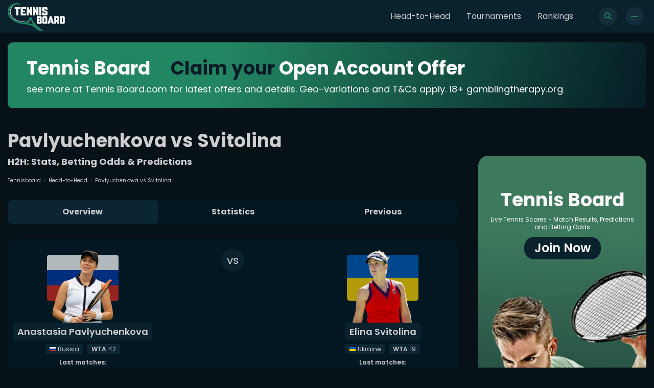

--- FILE ---
content_type: text/html; charset=utf-8
request_url: https://www.tennisboard.com/hh/anastasia-pavlyuchenkova/elina-svitolina
body_size: 12857
content:
<!DOCTYPE html><html lang="en"><head><meta charSet="utf-8"/><meta name="viewport" content="width=device-width"/><link rel="shortcut icon" href="/favicon.ico"/><link rel="preconnect" href="https://tennisboard.s3.eu-central-1.amazonaws.com"/><link rel="alternate" hrefLang="en-au" href="https://www.tennisboard.com/hh/anastasia-pavlyuchenkova/elina-svitolina"/><link rel="preload" as="image" href="https://dcjiq3n10rn3u.cloudfront.net/static/search.svg"/><title>Pavlyuchenkova vs Svitolina Head to Head: Predictions, Betting Odds, Stats | TennisBoard</title><meta name="description" content="Head-to-head stats and results for Anastasia Pavlyuchenkova - Elina Svitolina . H2H stats, winning percentage, player comparisons."/><link rel="canonical" href="https://www.tennisboard.com/hh/anastasia-pavlyuchenkova/elina-svitolina"/><meta name="twitter:card" content="summary_large_image"/><meta name="twitter:site" content="@Tennis_Board"/><meta name="twitter:title" content="Pavlyuchenkova vs Svitolina Head to Head: Predictions, Betting Odds, Stats | TennisBoard"/><meta name="twitter:description" content="Head-to-head stats and results for Anastasia Pavlyuchenkova - Elina Svitolina . H2H stats, winning percentage, player comparisons."/><meta name="twitter:image" content="https://dcjiq3n10rn3u.cloudfront.netcommon/logo.png"/><meta property="og:title" content="Pavlyuchenkova vs Svitolina Head to Head: Predictions, Betting Odds, Stats | TennisBoard | TennisBoard"/><meta property="og:url" content="https://www.tennisboard.com/hh/anastasia-pavlyuchenkova/elina-svitolina"/><meta property="og:type" content="website"/><meta property="og:image" content="https://www.tennisboard.com/logo.jpg"/><meta property="og:description" content="Head-to-head stats and results for Anastasia Pavlyuchenkova - Elina Svitolina . H2H stats, winning percentage, player comparisons."/><link rel="preload" as="image" href="https://dcjiq3n10rn3u.cloudfront.net/cms/images/e1acd60f-c8ad-470e-a95c-6817548a2239-13480.png"/><link rel="preload" as="image" href="https://dcjiq3n10rn3u.cloudfront.net/flags/svg/RU.svg"/><link rel="preload" as="image" href="https://dcjiq3n10rn3u.cloudfront.net/cms/images/d6870bd0-e58a-45da-b375-8fae24417904-22742.png"/><link rel="preload" as="image" href="https://dcjiq3n10rn3u.cloudfront.net/flags/svg/UA.svg"/><meta name="next-head-count" content="23"/><link rel="shortcut icon" href="/favicon.ico"/><link rel="preconnect" href="https://dcjiq3n10rn3u.cloudfront.net"/><link rel="apple-touch-icon" sizes="180x180" href="/logo/apple-touch-icon.jpg"/><link rel="preload" href="/_next/static/media/1de9c871cd3a3669-s.p.woff2" as="font" type="font/woff2" crossorigin="anonymous" data-next-font="size-adjust"/><link rel="preload" href="/_next/static/media/916d3686010a8de2-s.p.woff2" as="font" type="font/woff2" crossorigin="anonymous" data-next-font="size-adjust"/><link rel="preload" href="/_next/static/media/d869208648ca5469-s.p.woff2" as="font" type="font/woff2" crossorigin="anonymous" data-next-font="size-adjust"/><link rel="preload" href="/_next/static/media/9a881e2ac07d406b-s.p.woff2" as="font" type="font/woff2" crossorigin="anonymous" data-next-font="size-adjust"/><link rel="preload" href="/_next/static/css/b7b4a82f1093f57b.css" as="style"/><link rel="stylesheet" href="/_next/static/css/b7b4a82f1093f57b.css" data-n-g=""/><link rel="preload" href="/_next/static/css/ae4ed9c503fd1e33.css" as="style"/><link rel="stylesheet" href="/_next/static/css/ae4ed9c503fd1e33.css" data-n-p=""/><noscript data-n-css=""></noscript><script defer="" nomodule="" src="/_next/static/chunks/polyfills-c67a75d1b6f99dc8.js"></script><script src="/_next/static/chunks/webpack-f73ec3bd47e96b5b.js" defer=""></script><script src="/_next/static/chunks/framework-ce84985cd166733a.js" defer=""></script><script src="/_next/static/chunks/main-10cd082a541d9c73.js" defer=""></script><script src="/_next/static/chunks/pages/_app-73d330879db4fa78.js" defer=""></script><script src="/_next/static/chunks/6426-9b512575603e2fc1.js" defer=""></script><script src="/_next/static/chunks/5021-1d665e54433fb692.js" defer=""></script><script src="/_next/static/chunks/6797-4e35f07512f74c07.js" defer=""></script><script src="/_next/static/chunks/9114-1abbbdc89c1522ba.js" defer=""></script><script src="/_next/static/chunks/pages/hh/%5Bname1%5D/%5Bname2%5D-ae5cbc3648a9cb5c.js" defer=""></script><script src="/_next/static/4HQp3aze6UwDX2mSGX90j/_buildManifest.js" defer=""></script><script src="/_next/static/4HQp3aze6UwDX2mSGX90j/_ssgManifest.js" defer=""></script><style id="__jsx-1540591927">:root{--logo-font:'__Kanit_7f71d3', '__Kanit_Fallback_7f71d3';--main-font:'__Poppins_0c30f4', '__Poppins_Fallback_0c30f4'}</style></head><body><div id="__next"><style>
    #nprogress {
      pointer-events: none;
    }
    #nprogress .bar {
      background: #238662;
      position: fixed;
      z-index: 9999;
      top: 0;
      left: 0;
      width: 100%;
      height: 3px;
    }
    #nprogress .peg {
      display: block;
      position: absolute;
      right: 0px;
      width: 100px;
      height: 100%;
      box-shadow: 0 0 10px #238662, 0 0 5px #238662;
      opacity: 1;
      -webkit-transform: rotate(3deg) translate(0px, -4px);
      -ms-transform: rotate(3deg) translate(0px, -4px);
      transform: rotate(3deg) translate(0px, -4px);
    }
    #nprogress .spinner {
      display: block;
      position: fixed;
      z-index: 1031;
      top: 15px;
      right: 15px;
    }
    #nprogress .spinner-icon {
      width: 18px;
      height: 18px;
      box-sizing: border-box;
      border: solid 2px transparent;
      border-top-color: #238662;
      border-left-color: #238662;
      border-radius: 50%;
      -webkit-animation: nprogresss-spinner 400ms linear infinite;
      animation: nprogress-spinner 400ms linear infinite;
    }
    .nprogress-custom-parent {
      overflow: hidden;
      position: relative;
    }
    .nprogress-custom-parent #nprogress .spinner,
    .nprogress-custom-parent #nprogress .bar {
      position: absolute;
    }
    @-webkit-keyframes nprogress-spinner {
      0% {
        -webkit-transform: rotate(0deg);
      }
      100% {
        -webkit-transform: rotate(360deg);
      }
    }
    @keyframes nprogress-spinner {
      0% {
        transform: rotate(0deg);
      }
      100% {
        transform: rotate(360deg);
      }
    }
  </style><nav class="navbar"><div class="container navbar__wrap"><a class="navbar__logo" href="/"><svg version="1.1" id="Layer_1" xmlns="http://www.w3.org/2000/svg" xmlns:xlink="http://www.w3.org/1999/xlink" x="0px" y="0px" xml:space="preserve" viewBox="91.06 118.99 1173.28 573.15"><g id="RAh9MB.tif"><g><path class="st0" fill="#FFFFFF" d="M1264.34,533.08c-0.65,1.29-1.31,2.59-1.96,3.88c-4.17,8.31-10.85,12.84-20.2,12.87                 c-24.9,0.08-49.8,0.03-74.7,0.03c-0.93,0-1.85,0-3.1,0c-0.07-1.13-0.19-2.12-0.19-3.11c-0.01-49.8,0.01-99.6-0.07-149.4                 c0-2.67,0.87-3.28,3.36-3.27c24.34,0.08,48.68,0.03,73.02,0.06c11.82,0.01,18.67,4.78,23,15.82c0.16,0.41,0.54,0.73,0.82,1.09                 C1264.34,451.73,1264.34,492.4,1264.34,533.08z M1201.9,514.47c6.92,0,13.43,0.02,19.94-0.01c3.17-0.01,4.27-0.99,4.28-4.13                 c0.03-25.53,0.03-51.07,0-76.6c0-3.19-1.07-4.19-4.2-4.2c-5.59-0.03-11.19,0.1-16.77-0.06c-2.48-0.07-3.32,0.52-3.31,3.21                 c0.11,26.18,0.07,52.37,0.07,78.55C1201.9,512.15,1201.9,513.07,1201.9,514.47z"></path><path class="st1" fill="#238662" d="M364.45,153.58c-2.04,2.04-3.92,1.35-5.78,0.72c-9.73-3.29-19.51-6.56-29.8-7.39                 c-12.45-1-24.92-1.91-37.4-2.16c-17.13-0.34-34.08,1.78-50.66,6.18c-21.07,5.6-40.77,14.17-58.33,27.34                 c-10.89,8.17-20.36,17.7-28.65,28.49c-11.6,15.1-20.08,31.75-25.16,50.11c-5.56,20.09-7.71,40.48-4.74,61.19                 c2.16,15.08,5.63,29.92,11.85,43.87c3.97,8.91,8.5,17.66,13.65,25.94c10.53,16.93,23.46,31.98,37.91,45.72                 c14.63,13.91,30.47,26.22,47.5,37.11c16.45,10.52,33.66,19.52,51.59,27.17c18.53,7.91,37.5,14.55,57.25,18.71                 c11.38,2.4,22.76,4.94,34.24,6.76c18.85,2.98,37.85,3.85,56.79,0.81c8.8-1.41,17.68-2.99,26.14-5.68                 c18.84-5.98,35.48-15.72,48.91-30.63c8.53-9.48,15.12-20.18,19.85-31.84c3.09-7.62,4.66-15.89,6.59-23.94                 c1.56-6.51,2.63-13.14,3.98-19.7c0.56-2.74,2.08-3.36,5.05-3.23c8.47,0.39,16.97,0.2,25.45,0.06c3.48-0.06,4.55,0.54,5.92,3.77                 c3.95,9.33,8.04,18.6,12,27.92c2.69,6.34,5.1,12.81,7.92,19.09c4.03,9,8.05,18.02,12.54,26.79c7.3,14.25,15.05,28.27,24.83,41.01                 c8.11,10.55,16.32,21.05,24.98,31.14c7.09,8.26,14.74,16.05,22.47,23.73c6.74,6.69,13.76,13.13,20.97,19.32                 c13.08,11.22,26.2,22.41,39.65,33.18c12.14,9.72,24.66,18.98,37.19,28.2c11.62,8.56,23.47,16.79,35.19,25.21                 c0.82,0.59,1.36,1.56,2.03,2.35c-1.02,0.43-2.05,1.25-3.07,1.24c-12.59-0.02-25.17-0.16-37.76-0.25                 c-12.87-0.09-25.75-0.23-38.62-0.19c-2.89,0.01-5.16-0.76-7.37-2.62c-10.55-8.88-21.02-17.86-31.86-26.38                 c-10.17-8-20.6-15.71-31.23-23.08c-11.25-7.8-22.69-15.36-34.39-22.45c-13.54-8.21-27.6-15.46-42.04-22.04                 c-13-5.92-26.43-10.53-39.9-15.17c-21.06-7.26-42.83-11.29-64.65-15.16c-8.62-1.53-17.27-2.86-25.95-3.97                 c-4.4-0.56-8.92-0.16-13.33-0.66c-13.88-1.57-27.73-3.34-41.59-5.05c-7.77-0.96-15.57-1.7-23.28-3.01                 c-11.02-1.86-22-3.99-32.93-6.29c-8.93-1.88-17.97-3.56-26.6-6.44c-15-4.99-29.89-10.43-44.51-16.45                 c-11.6-4.77-22.82-10.5-34.05-16.12c-27.14-13.58-52.16-30.27-74.47-50.98c-15.24-14.15-28.79-29.71-40.72-46.71                 c-7.34-10.45-13.45-21.59-19.05-33.12c-6.62-13.64-10.72-27.96-14.05-42.59c-4.31-18.93-4.82-38.11-2.6-57.29                 c1.66-14.33,4.44-28.55,9.85-41.98c2.97-7.38,7.02-14.34,10.76-21.39c12.17-22.97,29.08-41.89,49.88-57.32                 c15.14-11.23,31.75-19.61,49.64-25.73c21.61-7.4,43.81-10.76,66.5-10.71c23.71,0.06,45.64,6.59,65.26,20.19                 c5.98,4.15,11.91,8.36,17.86,12.55C362.83,152.26,363.52,152.85,364.45,153.58z M621.91,571.54                 c-26.52-36.8-45.59-76.84-56.47-120.81c-0.77,0.68-1.21,1.21-1.29,1.78c-1.37,10.21-5.54,19.43-10.02,28.55                 c-4.15,8.46-8.88,16.47-14.9,23.83c-10.25,12.53-22.42,22.5-36.76,29.92c-0.97,0.5-1.7,1.47-2.54,2.21                 c0.08,0.25,0.15,0.51,0.23,0.76C542.78,541.43,582.34,555.95,621.91,571.54z"></path><path class="st0" fill="#FFFFFF" d="M652.55,297.03c-0.09,0.76-0.25,1.52-0.25,2.29c0,23.97,0.01,47.95,0.02,71.92c0,4.02,0,4.02-4,4.02                 c-11.57,0-23.13-0.07-34.7,0.05c-2.7,0.03-3.57-0.87-3.57-3.55c0.05-55.04,0.05-110.07,0-165.11c0-2.54,0.76-3.38,3.36-3.34                 c8.49,0.15,16.98,0.13,25.46,0.01c2.11-0.03,3.17,0.76,4.03,2.59c11.75,24.91,23.56,49.8,35.36,74.69                 c0.11,0.23,0.33,0.41,0.94,1.12c0.13-1.33,0.28-2.17,0.28-3c0-23.88-0.01-47.76-0.01-71.64c0-3.7,0.01-3.71,3.68-3.71                 c11.85,0,23.69,0.06,35.54-0.05c2.39-0.02,3.26,0.62,3.26,3.13c-0.06,55.13-0.06,110.26-0.01,165.39c0,2.5-0.75,3.49-3.36,3.46                 c-8.49-0.12-16.98-0.11-25.47,0c-2.09,0.03-3.24-0.74-4.1-2.57c-10.27-21.81-20.58-43.59-30.89-65.38                 c-1.65-3.48-3.32-6.95-4.97-10.42C652.95,296.97,652.75,297,652.55,297.03z"></path><path class="st0" fill="#FFFFFF" d="M550.72,281.51c0.09-1.07,0.22-1.86,0.22-2.65c0-23.98,0.02-47.95-0.09-71.93c-0.01-2.82,0.78-3.66,3.63-3.63                 c11.85,0.16,23.7,0.14,35.54,0.01c2.6-0.03,3.35,0.79,3.35,3.34c-0.06,55.04-0.06,110.08,0,165.12c0,2.71-0.93,3.57-3.58,3.53                 c-8.3-0.12-16.61-0.14-24.91,0.01c-2.47,0.05-3.64-0.92-4.63-3.04c-11.68-24.84-23.44-49.65-35.19-74.47                 c-0.15-0.31-0.37-0.59-1.05-1.67c-0.14,1.65-0.28,2.48-0.28,3.32c0,23.98,0.01,47.95,0.01,71.93c0,3.86,0,3.87-3.88,3.87                 c-11.57,0-23.14,0.01-34.7,0c-3.4,0-3.61-0.22-3.61-3.68c0-54.95,0.01-109.9-0.04-164.84c0-2.43,0.55-3.48,3.27-3.42                 c8.49,0.17,16.98,0.14,25.47,0.01c2.25-0.03,3.27,0.87,4.18,2.79c11.79,24.99,23.66,49.95,35.52,74.91                 C549.99,281.09,550.1,281.12,550.72,281.51z"></path><path class="st0" fill="#FFFFFF" d="M852.21,203.38c10.82,0,21.64-0.04,32.46,0.01c10.41,0.05,19.56,6.92,22.42,16.96                 c0.72,2.54,1.13,5.25,1.16,7.9c0.13,9.98-0.02,19.96,0.11,29.94c0.03,2.25-0.73,2.93-2.86,2.92c-12.31-0.05-24.62-0.05-36.94,0                 c-2.02,0.01-2.85-0.7-2.78-2.78c0.11-3.91,0.06-7.83,0.02-11.75c-0.03-2.95-1.3-4.31-4.24-4.34c-6.16-0.06-12.31-0.07-18.47,0                 c-3.26,0.04-4.61,1.42-4.64,4.62c-0.05,3.92,0.03,7.84-0.01,11.75c-0.04,3.45,1.4,5.93,4.61,7.26                 c9.27,3.86,18.56,7.68,27.84,11.52c9.36,3.88,18.75,7.7,28.07,11.69c6.38,2.74,9.15,8.12,9.23,14.7                 c0.2,16.04,0.15,32.08,0.09,48.13c-0.04,9.51-7.96,19.7-17.21,22.15c-2.76,0.73-5.68,1.18-8.53,1.2                 c-20.24,0.1-40.48,0.11-60.72,0.03c-12.72-0.05-21.8-7.16-24.99-19.42c-0.42-1.6-0.55-3.32-0.56-4.98                 c-0.05-10.54,0.03-21.08-0.08-31.62c-0.03-2.46,0.84-3.28,3.23-3.26c11.94,0.07,23.88,0.07,35.82,0c2.44-0.01,3.3,0.96,3.23,3.35                 c-0.12,4.1-0.07,8.21-0.02,12.31c0.04,3.17,1.23,4.44,4.42,4.47c6.34,0.07,12.69,0.07,19.03,0c2.69-0.03,3.88-1.31,3.9-4.04                 c0.05-5.5-0.05-11.01,0.04-16.51c0.05-3.02-1.3-4.9-4.03-6.01c-12.84-5.21-25.67-10.44-38.5-15.69                 c-5.68-2.32-11.36-4.66-17.01-7.05c-6.43-2.71-9.85-7.75-9.94-14.57c-0.21-15.57-0.3-31.16,0-46.73                 c0.23-11.87,10.96-22.03,22.84-22.14C830.2,203.3,841.21,203.39,852.21,203.38C852.21,203.38,852.21,203.38,852.21,203.38z"></path><path class="st0" fill="#FFFFFF" d="M358.09,288.99c0-27.24,0-54.48,0-81.72c0-3.89,0-3.9,3.77-3.9c34.14,0,68.29,0,102.43,0                 c3.93,0,3.94,0.01,3.94,3.82c0,10.45,0.01,20.9,0,31.34c0,3.37-0.27,3.65-3.69,3.66c-20.43,0.01-40.86,0.06-61.29-0.06                 c-2.79-0.02-3.44,0.86-3.39,3.49c0.15,8.58,0.14,17.16,0,25.74c-0.04,2.5,0.78,3.17,3.21,3.15c12.97-0.11,25.93-0.05,38.9-0.05                 c3.79,0,3.98,0.2,3.98,3.91c0,7.09,0.01,14.18,0,21.27c0,3.51-0.16,3.67-3.59,3.67c-13.15,0.01-26.31,0.05-39.46-0.04                 c-2.23-0.01-3.08,0.5-3.04,2.94c0.15,8.95,0.14,17.91,0.01,26.86c-0.04,2.5,0.77,3.13,3.2,3.12c20.34-0.09,40.67-0.06,61.01-0.05                 c4,0,4.15,0.16,4.16,4.03c0,10.35,0,20.71,0,31.06c0,3.77-0.25,4.04-3.91,4.04c-34.24,0.01-68.47,0.01-102.71,0                 c-3.34,0-3.53-0.21-3.53-3.75C358.09,344.03,358.09,316.51,358.09,288.99z"></path><path class="st0" fill="#FFFFFF" d="M690,549.7c0-1.35,0-2.37,0-3.39c0-49.53,0.02-99.06-0.06-148.59c-0.01-2.79,0.66-3.66,3.53-3.65                 c24.25,0.11,48.51,0.03,72.76,0.09c9.78,0.02,17.07,4.34,21.02,13.38c1.19,2.73,1.73,5.94,1.78,8.94                 c0.2,10.91,0.12,21.83,0.07,32.74c-0.05,10.23-6.39,18.6-16.24,21.64c-0.25,0.08-0.46,0.26-0.98,0.58                 c2.42,0.94,4.72,1.58,6.79,2.67c8.13,4.24,12.51,10.9,12.51,20.21c0,10.45-0.07,20.9,0.02,31.34                 c0.09,11.39-5.39,20.01-17.56,23.92c-0.95,0.31-2.03,0.27-3.05,0.27c-26.12,0.02-52.24,0.02-78.35,0.02                 C691.61,549.86,690.98,549.77,690,549.7z M727.78,459.01c7.5,0,14.56,0.07,21.62-0.05c2.04-0.03,3.16-1.5,3.17-3.55                 c0.03-7.45,0.03-14.9,0.01-22.35c-0.01-2.23-1.15-3.51-3.41-3.53c-6.52-0.04-13.04-0.05-19.55,0.05                 c-0.62,0.01-1.75,0.91-1.75,1.41C727.75,440.2,727.78,449.41,727.78,459.01z M728.02,514.47c6.89,0,13.66,0.02,20.43-0.01                 c3.04-0.02,4.12-1.15,4.13-4.3c0.03-6.98,0.03-13.97,0-20.95c-0.01-3.22-0.97-4.22-4.13-4.24c-6.05-0.04-12.11,0.05-18.16-0.05                 c-1.92-0.03-2.57,0.51-2.55,2.51c0.11,8.29,0.04,16.58,0.05,24.86C727.8,512.91,727.92,513.54,728.02,514.47z"></path><path class="st0" fill="#FFFFFF" d="M1086.33,549.87c-6.25,0-12.02,0-17.78,0c-5.78,0-11.57-0.07-17.35,0.04c-1.97,0.04-2.76-0.64-2.58-2.56                 c0.04-0.46,0.01-0.93,0.01-1.4c0-49.24,0-98.49,0-147.73c0-4.08,0-4.09,4.18-4.09c24.81,0,49.62-0.04,74.42,0.04                 c9.9,0.03,17.56,5.44,20.91,14.74c0.87,2.4,1.22,5.11,1.23,7.67c0.09,22.66,0.1,45.33,0.03,67.99c-0.03,9.92-6,18.29-15.31,21.54                 c-2.23,0.78-2.16,1.76-1.29,3.52c6.03,12.17,12.01,24.37,18,36.57c1.46,2.97,0.99,3.67-2.39,3.67c-10.73,0-21.45-0.11-32.18,0.08                 c-2.8,0.05-4.11-0.95-5.17-3.39c-5.35-12.38-10.84-24.71-16.29-37.05c-0.81-1.83-6.6-3.24-7.95-1.8c-0.51,0.54-0.49,1.71-0.49,2.6                 c-0.03,11.94-0.02,23.88-0.02,35.81C1086.33,547.23,1086.33,548.33,1086.33,549.87z M1086.32,450.24c0,6.24,0,12.48,0,18.72                 c0,1.28,0.01,2.49,1.81,2.48c6.52-0.03,13.04,0.02,19.56-0.09c2.29-0.04,3.47-1.34,3.46-3.8c-0.06-11.36-0.01-22.73-0.04-34.09                 c-0.01-2.83-1.08-3.9-3.87-3.92c-6.15-0.04-12.3,0.05-18.44-0.05c-2-0.03-2.54,0.68-2.5,2.6                 C1086.39,438.13,1086.32,444.19,1086.32,450.24z"></path><path class="st0" fill="#FFFFFF" d="M802.12,471.68c0-18.19-0.02-36.38,0-54.58c0.01-13.52,9.21-22.87,22.78-22.94                 c18.66-0.1,37.32-0.1,55.97,0.01c13.41,0.08,22.62,9.43,22.62,22.8c0.02,36.66-0.04,73.33,0.04,109.99                 c0.02,10.2-5.99,19.25-17.66,22.65c-1.39,0.41-2.96,0.25-4.45,0.25c-18.94,0.01-37.88-0.18-56.81,0.08                 c-12.18,0.16-22.69-10.68-22.56-22.56C802.27,508.82,802.12,490.25,802.12,471.68z M839.84,471.76c0,12.49,0,24.98,0,37.47                 c0,4.64,0.58,5.23,5.09,5.23c5.13,0.01,10.25,0.01,15.38,0c4.07-0.01,4.9-0.81,4.91-4.91c0.02-9.88,0.01-19.76,0-29.64                 c0-15.19,0.01-30.39-0.01-45.58c0-3.97-0.85-4.8-4.72-4.81c-5.31-0.01-10.63-0.01-15.94,0c-3.99,0.01-4.71,0.73-4.71,4.77                 C839.83,446.78,839.84,459.27,839.84,471.76z"></path><path class="st0" fill="#FFFFFF" d="M907.99,549.58c0.64-2.34,1.17-4.55,1.85-6.71c5.78-18.37,11.58-36.74,17.39-55.1                 c5.7-18.01,11.42-36.01,17.11-54.03c3.76-11.89,7.53-23.77,11.16-35.7c0.84-2.77,1.95-4.06,5.18-3.97                 c9.41,0.27,18.84,0.17,28.25,0.05c2.5-0.03,3.71,0.58,4.54,3.22c8.36,26.73,16.93,53.39,25.39,80.09                 c7.31,23.06,14.55,46.14,21.81,69.22c0.9,2.85,0.62,3.2-2.45,3.21c-10.91,0.01-21.82-0.06-32.73,0.06                 c-2.2,0.03-3.26-0.82-3.8-2.73c-2.08-7.34-4.25-14.66-6.2-22.04c-0.69-2.59-1.68-3.8-4.68-3.74c-11,0.21-22.01,0.14-33.01,0.04                 c-2.29-0.02-3.17,0.71-3.71,3.01c-1.81,7.7-3.93,15.33-5.95,22.98c-0.37,1.39-0.83,2.48-2.75,2.46                 c-11.84-0.09-23.69-0.04-35.53-0.06C909.4,549.85,908.95,549.73,907.99,549.58z M975.36,453.13c-0.34-0.03-0.69-0.06-1.03-0.09                 c-3.92,13.95-7.84,27.9-11.9,42.35c1.47,0,2.36,0,3.26,0c5.68,0,11.37,0,17.05,0c4.01,0,4.12-0.18,3.03-4.12                 c-1.93-6.99-3.79-14.01-5.7-21C978.52,464.55,976.94,458.84,975.36,453.13z"></path><path class="st0" fill="#FFFFFF" d="M311.47,308.62c0,20.9,0,41.79,0,62.69c0,3.94,0,3.95-3.8,3.95c-11.47,0-22.95,0-34.42,0                 c-3.92,0-4-0.09-4-4.14c0-41.61,0-83.21,0-124.82c0-4.1,0-4.1-4.15-4.1c-8.96,0-17.91-0.07-26.87,0.05                 c-2.57,0.03-3.64-0.62-3.61-3.43c0.14-10.82,0.11-21.64,0.02-32.46c-0.02-2.28,0.63-3.03,3-3.03c35.17,0.07,70.34,0.07,105.51,0                 c2.4,0,3.05,0.86,3.04,3.08c-0.06,10.91-0.07,21.83,0,32.74c0.01,2.31-0.89,3.11-3.15,3.09c-9.23-0.08-18.47-0.03-27.71-0.03                 c-3.87,0-3.87,0-3.87,4.01C311.47,267.02,311.47,287.82,311.47,308.62z"></path><path class="st0" fill="#FFFFFF" d="M782.04,289.25c0,27.41,0,54.83,0,82.24c0,3.75-0.01,3.76-3.63,3.77c-11.56,0.01-23.13-0.07-34.69,0.06                 c-2.72,0.03-3.55-0.88-3.55-3.54c0.05-55.01,0.06-110.03-0.01-165.04c0-2.76,0.9-3.45,3.54-3.42c11.75,0.13,23.5,0.13,35.25,0                 c2.48-0.03,3.14,0.69,3.13,3.13C782.02,234.05,782.04,261.65,782.04,289.25z"></path><path class="st0" fill="#FFFFFF" d="M500.43,476.07c-1.54,1.51-3.01,3.11-4.65,4.51c-10.99,9.39-23.74,15.46-37.2,20.5                 c-17.51,6.56-35.64,8.86-54.14,9.9c-12.72,0.72-25.33-0.01-37.9-1.51c-8.68-1.03-17.4-2.16-25.89-4.15                 c-9.32-2.19-18.43-5.31-27.56-8.23c-6.37-2.04-12.73-4.19-18.92-6.7c-6.2-2.51-12.33-5.28-18.26-8.39                 c-12.43-6.52-24.81-13.15-37.01-20.1c-5.31-3.03-10.17-6.88-15.13-10.5c-12.58-9.2-24.52-19.22-34.9-30.83                 c-8.6-9.63-16.73-19.73-24.43-30.09c-4.3-5.78-7.34-12.5-10.88-18.83c-6.09-10.88-9.61-22.74-13.26-34.57                 c-6.19-20.04-6.57-40.52-3.71-60.93c2.2-15.68,6.6-31.11,14.7-44.89c5.4-9.18,11.36-18.2,19.28-25.57                 c7.55-7.03,14.9-14.37,23.09-20.57c6.93-5.24,14.78-9.35,22.53-13.35c5.5-2.84,11.52-4.69,17.32-6.95c0.7-0.27,1.5-0.31,2.25-0.45                 c0.15,0.3,0.3,0.61,0.44,0.91c-1.29,0.87-2.55,1.8-3.88,2.61c-6.58,4.01-13.42,7.65-19.73,12.05                 c-15.23,10.64-28.5,23.51-39.33,38.55c-10.27,14.26-18.22,29.69-21.45,47.41c-2.19,12.05-4.64,24.04-3.92,36.27                 c0.52,8.88,2.07,17.73,3.71,26.5c1.24,6.66,3.27,13.17,5.07,19.72c2.56,9.32,7.28,17.69,11.77,26.16                 c6.67,12.56,15.18,23.85,24.53,34.48c12.41,14.11,26.17,26.79,41.66,37.47c7.57,5.21,15.31,10.22,23.27,14.8                 c9.57,5.51,19.5,10.39,29.22,15.66c9.77,5.3,20.09,9.26,30.64,12.64c9.73,3.12,19.4,6.5,29.29,9.05                 c7.54,1.95,15.35,2.97,23.08,4.11c18.37,2.72,36.83,2.72,55.22,0.65c13.15-1.48,26.14-4.19,38.39-9.44                 c11.27-4.83,22.68-9.48,32.56-17.03c0.98-0.75,2.2-1.19,3.3-1.78C499.89,475.46,500.16,475.77,500.43,476.07z"></path></g></g></svg></a><ul class="navbar__list"><li class=""><a href="/headtohead">Head-to-Head</a></li><li class=""><a href="/tournaments">Tournaments</a></li><li class=""><a href="/rankings/atp">Rankings</a></li></ul><div class="navbar__icons"><button type="button" id="open-search"><span class="navbar__icon" id="open-search"><img alt="search" id="open-search" decoding="async" data-nimg="fill" class="" style="position:absolute;height:100%;width:100%;left:0;top:0;right:0;bottom:0;color:transparent" src="https://dcjiq3n10rn3u.cloudfront.net/static/search.svg"/></span></button><button type="button" class="navbar__toggle" id="toggle"><span id="toggle" class="navbar__hamburger"><span id="toggle"></span></span></button></div></div></nav><main><div class="container topBanner__wrap"><a target="_blank" rel="noreferrer" class="topBanner image"><img/></a></div><div class="container-noPadding"><div class="grid-default grid-main"><aside class="nav__left"><div class="menu" role="close"><span class="menuWrap"><button type="button" class="menu__close"><span class="menu__close-img"><img alt="close" loading="lazy" decoding="async" data-nimg="fill" class="" style="position:absolute;height:100%;width:100%;left:0;top:0;right:0;bottom:0;color:transparent" src="https://dcjiq3n10rn3u.cloudfront.net/static/close.svg"/></span></button><span class="menu__static"><a href="/headtohead">Head-to-Head</a><a href="/tournaments">Tournaments</a><a href="/rankings/atp">Rankings</a></span><span class="menu__header">Rankings</span><span class="menu__categories menu__categories-static"><span><p class="menu__subHeader">Men</p><a role="" href="/rankings/atp">ATP Singles</a><a role="" href="/rankings/atp-doubles">ATP Doubles</a></span><span><p class="menu__subHeader">Women</p><a role="" href="/rankings/wta">WTA Singles</a><a role="" href="/rankings/wta-doubles">WTA Doubles</a></span></span><span class="menu__header">Leagues</span><span class="menu__categories menu__categories-static"><span><p class="menu__subHeader">Categories</p><a role="" href="/tournaments">All</a><a role="" href="/tournaments/men">All men</a><a role="" href="/tournaments/women">All women</a></span><span><p class="menu__subHeader">Men</p><a role="" href="/tournaments/atp">ATP</a><a role="" href="/tournaments/challenger">Challenger</a><a role="" href="/tournaments/davis-cup-3">Davis Cup 3</a></span><span><p class="menu__subHeader">Women</p><a role="" href="/tournaments/fed-cup-3">Fed Cup 3</a><a role="" href="/tournaments/wta">WTA</a><a role="" href="/tournaments/wta-challenger">WTA Challenger</a></span><span><p class="menu__subHeader">Mixed</p><a role="" href="/tournaments/exhibition">Exhibition</a><a role="" href="/tournaments/grand-slam">Grand Slam</a><a role="" href="/tournaments/summer-olympics">Summer Olympics</a><a role="" href="/tournaments/team-tournament">Team Tournament</a></span></span></span></div></aside><div class="main__section"><script type="application/ld+json">{"@context":"https://schema.org","@type":"BreadcrumbList","name":"Breadcrumbs","itemListElement":[{"@type":"ListItem","position":1,"name":"Tennisboard.com","item":"https://www.tennisboard.com"},{"@type":"ListItem","position":2,"name":"headtohead","item":"https://www.tennisboard.com/headtohead"},{"@type":"ListItem","position":3,"name":"Pavlyuchenkova vs Svitolina"}]}</script><div class="hh"><header class="header"><span class="header__breadcrumbs"><a href="https://www.tennisboard.com/">Tennisboard</a><a href="/headtohead"><img alt="arrow" loading="lazy" width="3" height="6" decoding="async" data-nimg="1" class="" style="color:transparent" src="https://dcjiq3n10rn3u.cloudfront.net/static/arrow.svg"/>Head-to-Head</a><span><img alt="arrow" loading="lazy" width="3" height="6" decoding="async" data-nimg="1" class="" style="color:transparent" src="https://dcjiq3n10rn3u.cloudfront.net/static/arrow.svg"/>Pavlyuchenkova vs Svitolina</span></span><h1 class="header__title">Pavlyuchenkova vs Svitolina<span>H2H: Stats, Betting Odds &amp; Predictions</span></h1></header><span class="hh__tabs"><span class="hh__tabs-button">Overview<svg width="12" height="6" viewBox="0 0 12 6" fill="none" xmlns="http://www.w3.org/2000/svg" class="icon__expand"><path d="M1.33789 0.5L6.33789 5.5L11.3379 0.5" stroke="#989898" stroke-linecap="round" stroke-linejoin="round"></path></svg></span><span class="hh__tabs-line hh__tabs-line-hidden"><div class="dropdown dropdown__country dropdown__tournaments"><span class="dropdown__wrap"><ul class="dropdown__list"><li class="dropdown__list-item dropdown__list-item-active" value="Overview">Overview</li><li class="dropdown__list-item" value="Statistics">Statistics</li><li class="dropdown__list-item" value="Previous">Previous</li></ul></span></div></span></span><section class="player__section"><div class="hhMain"><div class="hhMain__wrap hhMain__wrap-hh"><div class="hhMain__players"><span class="hhMain__player" role="left"><span class="hhMain__player-flag"><img alt="Russia" decoding="async" data-nimg="fill" class="" style="position:absolute;height:100%;width:100%;left:0;top:0;right:0;bottom:0;color:transparent" src="https://dcjiq3n10rn3u.cloudfront.net/flags/svg/RU.svg"/></span><img alt="Anastasia Pavlyuchenkova" width="120" height="150" decoding="async" data-nimg="1" class="hhMain__player-img" style="color:transparent" src="https://dcjiq3n10rn3u.cloudfront.net/cms/images/e1acd60f-c8ad-470e-a95c-6817548a2239-13480.png"/><a class="hhMain__player-name" href="/player/anastasia-pavlyuchenkova">Anastasia Pavlyuchenkova</a><span class="hhMain__player-info"><span class="hhMain__player-infoBlock hhMain__player-country"><span><img alt="Russia" decoding="async" data-nimg="fill" class="" style="position:absolute;height:100%;width:100%;left:0;top:0;right:0;bottom:0;color:transparent" src="https://dcjiq3n10rn3u.cloudfront.net/flags/svg/RU.svg"/></span><p class="hhMain__player-country-name">Russia</p></span><span class="hhMain__player-infoBlock hhMain__player-odds"><span aria-live="polite" aria-busy="true"><span class="react-loading-skeleton" style="width:34px;--base-color:#061118;--highlight-color:#444">‌</span><br/></span></span><span class="hhMain__player-infoBlock hhMain__player-rank">WTA<!-- --> <span>42</span></span></span><span class="hhMain__last"><span class="hhMain__last-title">Last matches:</span><span class="hhMain__last-matches"><span class="hhMain__last-match-wrap"><span class="hhMain__last-match" role="win">W</span><svg width="5" height="2" viewBox="0 0 5 2" fill="none" xmlns="http://www.w3.org/2000/svg"><line x1="0.990234" y1="1" x2="4.99023" y2="1" stroke="#CECECE"></line></svg></span><span class="hhMain__last-match-wrap"><span class="hhMain__last-match" role="win">W</span><svg width="5" height="2" viewBox="0 0 5 2" fill="none" xmlns="http://www.w3.org/2000/svg"><line x1="0.990234" y1="1" x2="4.99023" y2="1" stroke="#CECECE"></line></svg></span><span class="hhMain__last-match-wrap"><span class="hhMain__last-match" role="loose">L</span><svg width="5" height="2" viewBox="0 0 5 2" fill="none" xmlns="http://www.w3.org/2000/svg"><line x1="0.990234" y1="1" x2="4.99023" y2="1" stroke="#CECECE"></line></svg></span><span class="hhMain__last-match-wrap"><span class="hhMain__last-match" role="loose">L</span><svg width="5" height="2" viewBox="0 0 5 2" fill="none" xmlns="http://www.w3.org/2000/svg"><line x1="0.990234" y1="1" x2="4.99023" y2="1" stroke="#CECECE"></line></svg></span><span class="hhMain__last-match-wrap"><span class="hhMain__last-match" role="win">W</span><svg width="5" height="2" viewBox="0 0 5 2" fill="none" xmlns="http://www.w3.org/2000/svg"><line x1="0.990234" y1="1" x2="4.99023" y2="1" stroke="#CECECE"></line></svg></span><svg width="10" height="9" viewBox="0 0 10 9" fill="none" xmlns="http://www.w3.org/2000/svg"><path d="M9.34379 4.85355C9.53905 4.65829 9.53905 4.34171 9.34379 4.14645L6.16181 0.964466C5.96655 0.769204 5.64996 0.769204 5.4547 0.964466C5.25944 1.15973 5.25944 1.47631 5.4547 1.67157L8.28313 4.5L5.4547 7.32843C5.25944 7.52369 5.25944 7.84027 5.4547 8.03553C5.64996 8.2308 5.96655 8.2308 6.16181 8.03553L9.34379 4.85355ZM0.990234 5H8.99023V4H0.990234V5Z" fill="#CECECE"></path></svg></span></span><button type="button" class="hhMain__change" id="open-search"><svg width="12" height="14" viewBox="0 0 12 14" fill="none" xmlns="http://www.w3.org/2000/svg"><path d="M5.90137 6.76541C6.74844 6.76541 7.48193 6.4616 8.08125 5.86219C8.68057 5.26287 8.98437 4.52957 8.98437 3.68241C8.98437 2.83554 8.68057 2.10214 8.08115 1.50263C7.48174 0.903417 6.74834 0.599609 5.90137 0.599609C5.0542 0.599609 4.3209 0.903417 3.72158 1.50273C3.12227 2.10204 2.81836 2.83544 2.81836 3.68241C2.81836 4.52957 3.12227 5.26297 3.72168 5.86228C4.32109 6.4615 5.05449 6.76541 5.90137 6.76541Z" fill="#238662"></path><path d="M11.2958 10.4409C11.2785 10.1915 11.2436 9.91942 11.1921 9.63212C11.1401 9.34267 11.0732 9.06903 10.9932 8.81894C10.9104 8.56044 10.7979 8.30517 10.6589 8.06054C10.5146 7.80664 10.345 7.58554 10.1548 7.40361C9.95586 7.21328 9.71231 7.06025 9.43066 6.94863C9.15 6.8376 8.83897 6.78135 8.50625 6.78135C8.37559 6.78135 8.24922 6.83496 8.00518 6.99385C7.85498 7.0918 7.6793 7.20508 7.4832 7.33037C7.31553 7.4372 7.08838 7.5373 6.80781 7.62793C6.53408 7.7165 6.25615 7.76142 5.98184 7.76142C5.70752 7.76142 5.42969 7.7165 5.15566 7.62793C4.87539 7.5374 4.64824 7.4373 4.48076 7.33047C4.28652 7.20635 4.11074 7.09307 3.9583 6.99375C3.71455 6.83486 3.58809 6.78125 3.45742 6.78125C3.12461 6.78125 2.81367 6.8376 2.53311 6.94873C2.25166 7.06016 2.00801 7.21318 1.80889 7.40371C1.61875 7.58574 1.44912 7.80673 1.30498 8.06054C1.16602 8.30517 1.05352 8.56034 0.970703 8.81904C0.890723 9.06913 0.823828 9.34267 0.771875 9.63212C0.72041 9.91903 0.685449 10.1912 0.668164 10.4412C0.651172 10.6861 0.642578 10.9403 0.642578 11.1971C0.642578 11.8652 0.85498 12.4061 1.27383 12.8051C1.6875 13.1987 2.23486 13.3984 2.90049 13.3984H9.06377C9.72939 13.3984 10.2766 13.1988 10.6903 12.8051C11.1093 12.4064 11.3217 11.8654 11.3217 11.197C11.3216 10.939 11.3129 10.6847 11.2958 10.4409Z" fill="#238662"></path></svg>Change</button></span><span class="hhMain__player" role="right"><span class="hhMain__player-flag"><img alt="Ukraine" decoding="async" data-nimg="fill" class="" style="position:absolute;height:100%;width:100%;left:0;top:0;right:0;bottom:0;color:transparent" src="https://dcjiq3n10rn3u.cloudfront.net/flags/svg/UA.svg"/></span><img alt="Elina Svitolina" width="120" height="150" decoding="async" data-nimg="1" class="hhMain__player-img" style="color:transparent" src="https://dcjiq3n10rn3u.cloudfront.net/cms/images/d6870bd0-e58a-45da-b375-8fae24417904-22742.png"/><a class="hhMain__player-name" href="/player/elina-svitolina">Elina Svitolina</a><span class="hhMain__player-info"><span class="hhMain__player-infoBlock hhMain__player-country"><span><img alt="Ukraine" decoding="async" data-nimg="fill" class="" style="position:absolute;height:100%;width:100%;left:0;top:0;right:0;bottom:0;color:transparent" src="https://dcjiq3n10rn3u.cloudfront.net/flags/svg/UA.svg"/></span><p class="hhMain__player-country-name">Ukraine</p></span><span class="hhMain__player-infoBlock hhMain__player-odds"><span aria-live="polite" aria-busy="true"><span class="react-loading-skeleton" style="width:34px;--base-color:#061118;--highlight-color:#444">‌</span><br/></span></span><span class="hhMain__player-infoBlock hhMain__player-rank">WTA<!-- --> <span>19</span></span></span><span class="hhMain__last"><span class="hhMain__last-title">Last matches:</span><span class="hhMain__last-matches hhMain__last-matches-reverse"><svg width="10" height="9" viewBox="0 0 10 9" fill="none" xmlns="http://www.w3.org/2000/svg"><path d="M9.34379 4.85355C9.53905 4.65829 9.53905 4.34171 9.34379 4.14645L6.16181 0.964466C5.96655 0.769204 5.64996 0.769204 5.4547 0.964466C5.25944 1.15973 5.25944 1.47631 5.4547 1.67157L8.28313 4.5L5.4547 7.32843C5.25944 7.52369 5.25944 7.84027 5.4547 8.03553C5.64996 8.2308 5.96655 8.2308 6.16181 8.03553L9.34379 4.85355ZM0.990234 5H8.99023V4H0.990234V5Z" fill="#CECECE"></path></svg><span class="hhMain__last-match-wrap"><span class="hhMain__last-match" role="loose">L</span><svg width="5" height="2" viewBox="0 0 5 2" fill="none" xmlns="http://www.w3.org/2000/svg"><line x1="0.990234" y1="1" x2="4.99023" y2="1" stroke="#CECECE"></line></svg></span><span class="hhMain__last-match-wrap"><span class="hhMain__last-match" role="win">W</span><svg width="5" height="2" viewBox="0 0 5 2" fill="none" xmlns="http://www.w3.org/2000/svg"><line x1="0.990234" y1="1" x2="4.99023" y2="1" stroke="#CECECE"></line></svg></span><span class="hhMain__last-match-wrap"><span class="hhMain__last-match" role="win">W</span><svg width="5" height="2" viewBox="0 0 5 2" fill="none" xmlns="http://www.w3.org/2000/svg"><line x1="0.990234" y1="1" x2="4.99023" y2="1" stroke="#CECECE"></line></svg></span><span class="hhMain__last-match-wrap"><span class="hhMain__last-match" role="win">W</span><svg width="5" height="2" viewBox="0 0 5 2" fill="none" xmlns="http://www.w3.org/2000/svg"><line x1="0.990234" y1="1" x2="4.99023" y2="1" stroke="#CECECE"></line></svg></span><span class="hhMain__last-match-wrap"><span class="hhMain__last-match" role="loose">L</span><svg width="5" height="2" viewBox="0 0 5 2" fill="none" xmlns="http://www.w3.org/2000/svg"><line x1="0.990234" y1="1" x2="4.99023" y2="1" stroke="#CECECE"></line></svg></span></span></span><button type="button" class="hhMain__change" id="open-search"><svg width="12" height="14" viewBox="0 0 12 14" fill="none" xmlns="http://www.w3.org/2000/svg"><path d="M5.90137 6.76541C6.74844 6.76541 7.48193 6.4616 8.08125 5.86219C8.68057 5.26287 8.98437 4.52957 8.98437 3.68241C8.98437 2.83554 8.68057 2.10214 8.08115 1.50263C7.48174 0.903417 6.74834 0.599609 5.90137 0.599609C5.0542 0.599609 4.3209 0.903417 3.72158 1.50273C3.12227 2.10204 2.81836 2.83544 2.81836 3.68241C2.81836 4.52957 3.12227 5.26297 3.72168 5.86228C4.32109 6.4615 5.05449 6.76541 5.90137 6.76541Z" fill="#238662"></path><path d="M11.2958 10.4409C11.2785 10.1915 11.2436 9.91942 11.1921 9.63212C11.1401 9.34267 11.0732 9.06903 10.9932 8.81894C10.9104 8.56044 10.7979 8.30517 10.6589 8.06054C10.5146 7.80664 10.345 7.58554 10.1548 7.40361C9.95586 7.21328 9.71231 7.06025 9.43066 6.94863C9.15 6.8376 8.83897 6.78135 8.50625 6.78135C8.37559 6.78135 8.24922 6.83496 8.00518 6.99385C7.85498 7.0918 7.6793 7.20508 7.4832 7.33037C7.31553 7.4372 7.08838 7.5373 6.80781 7.62793C6.53408 7.7165 6.25615 7.76142 5.98184 7.76142C5.70752 7.76142 5.42969 7.7165 5.15566 7.62793C4.87539 7.5374 4.64824 7.4373 4.48076 7.33047C4.28652 7.20635 4.11074 7.09307 3.9583 6.99375C3.71455 6.83486 3.58809 6.78125 3.45742 6.78125C3.12461 6.78125 2.81367 6.8376 2.53311 6.94873C2.25166 7.06016 2.00801 7.21318 1.80889 7.40371C1.61875 7.58574 1.44912 7.80673 1.30498 8.06054C1.16602 8.30517 1.05352 8.56034 0.970703 8.81904C0.890723 9.06913 0.823828 9.34267 0.771875 9.63212C0.72041 9.91903 0.685449 10.1912 0.668164 10.4412C0.651172 10.6861 0.642578 10.9403 0.642578 11.1971C0.642578 11.8652 0.85498 12.4061 1.27383 12.8051C1.6875 13.1987 2.23486 13.3984 2.90049 13.3984H9.06377C9.72939 13.3984 10.2766 13.1988 10.6903 12.8051C11.1093 12.4064 11.3217 11.8654 11.3217 11.197C11.3216 10.939 11.3129 10.6847 11.2958 10.4409Z" fill="#238662"></path></svg>Change</button></span></div><div class="hhMain__info"><span class="hhMain__info-wrap"><span class="hhMain__info-vs">vs</span><span class="hhMain__info-status"><span aria-live="polite" aria-busy="true"><span class="react-loading-skeleton" style="width:50px;--base-color:#061118;--highlight-color:#444">‌</span><br/></span></span><span class="hhMain__info-result"><span aria-live="polite" aria-busy="true"><span class="react-loading-skeleton" style="width:75px;--base-color:#061118;--highlight-color:#444">‌</span><br/></span></span><span class="hhMain__info-item"><span aria-live="polite" aria-busy="true"><span class="react-loading-skeleton" style="--base-color:#061118;--highlight-color:#444">‌</span><br/></span></span><span class="hhMain__info-item"><span aria-live="polite" aria-busy="true"><span class="react-loading-skeleton" style="--base-color:#061118;--highlight-color:#444">‌</span><br/></span></span><span class="hhMain__info-item"><span aria-live="polite" aria-busy="true"><span class="react-loading-skeleton" style="--base-color:#061118;--highlight-color:#444">‌</span><br/></span></span></span><div class="hhMain__info-buttons"><a class="hhMain__info-button"><span aria-live="polite" aria-busy="true"><span class="react-loading-skeleton" style="--base-color:#061118;--highlight-color:#444">‌</span><br/></span></a></div></div></div></div></section><section class="player__section"><div class="player__header"><h2 class="player__header-title">Overview</h2></div><table class="hh__overview"><thead><tr><th class="hh__overview-player"><span class="hh__overview-player-image"><img alt="Anastasia Pavlyuchenkova" loading="lazy" width="32" height="42" decoding="async" data-nimg="1" class="hh__overview-player-image-player" style="color:transparent" src="https://dcjiq3n10rn3u.cloudfront.net/cms/images/e1acd60f-c8ad-470e-a95c-6817548a2239-13480.png"/><span class="hh__overview-player-image-flag"><img alt="Russia" loading="lazy" width="39" height="30" decoding="async" data-nimg="1" class="" style="color:transparent" src="https://dcjiq3n10rn3u.cloudfront.net/flags/svg/RU.svg"/></span></span><span class="hh__overview-player-name">Anastasia Pavlyuchenkova</span></th><th><span class="hh__overview-vs">vs</span></th><th class="hh__overview-player"><span class="hh__overview-player-image"><img alt="Elina Svitolina" loading="lazy" width="32" height="42" decoding="async" data-nimg="1" class="hh__overview-player-image-player" style="color:transparent" src="https://dcjiq3n10rn3u.cloudfront.net/cms/images/d6870bd0-e58a-45da-b375-8fae24417904-22742.png"/><span class="hh__overview-player-image-flag"><img alt="Ukraine" loading="lazy" width="39" height="30" decoding="async" data-nimg="1" class="" style="color:transparent" src="https://dcjiq3n10rn3u.cloudfront.net/flags/svg/UA.svg"/></span></span><span class="hh__overview-player-name">Elina Svitolina</span></th></tr></thead><tbody><tr><td class="hh__overview-table-value hh__overview-table-value-left">42<!-- --> </td><td class="hh__overview-table-title">Ranking</td><td class="hh__overview-table-value hh__overview-table-value-right">19<!-- --> </td></tr><tr><td class="hh__overview-table-value hh__overview-table-value-left">34<!-- --> <!-- -->yr</td><td class="hh__overview-table-title">Age</td><td class="hh__overview-table-value hh__overview-table-value-right">31<!-- --> <!-- -->yr</td></tr><tr><td class="hh__overview-table-value hh__overview-table-value-left">177<!-- --> <!-- -->cm</td><td class="hh__overview-table-title">Height</td><td class="hh__overview-table-value hh__overview-table-value-right">174<!-- --> <!-- -->cm</td></tr><tr><td class="hh__overview-table-value hh__overview-table-value-left">72<!-- --> <!-- -->kg</td><td class="hh__overview-table-title">Weight</td><td class="hh__overview-table-value hh__overview-table-value-right">60<!-- --> <!-- -->kg</td></tr><tr><td class="hh__overview-table-value hh__overview-table-value-left">Right<!-- --> </td><td class="hh__overview-table-title">Hand</td><td class="hh__overview-table-value hh__overview-table-value-right">Right<!-- --> </td></tr><tr><td class="hh__overview-table-value hh__overview-table-value-left">1238<!-- --> </td><td class="hh__overview-table-title">Points</td><td class="hh__overview-table-value hh__overview-table-value-right">2212<!-- --> </td></tr></tbody></table></section><section class="player__section"><div class="hh__bettingtable"><span class="modalBet"><span class="modalBet__header"><h4 class="modalBet__header-title">Odds Comparison</h4><span class="modalBet__header-bets"><span class="modalBet__header-betsFlag"></span><span>(<!-- -->0<!-- -->) Bookmakers</span><span class="modalBet__header-icons"><img alt="navigate" loading="lazy" width="13" height="9.5" decoding="async" data-nimg="1" class="" style="color:transparent" src="https://dcjiq3n10rn3u.cloudfront.net/static/arrowFilled.svg"/><img alt="navigate" loading="lazy" width="13" height="9.5" decoding="async" data-nimg="1" class="" style="color:transparent" src="https://dcjiq3n10rn3u.cloudfront.net/static/arrowFilled.svg"/></span></span></span><table class="modalBet__table"><thead><tr><th></th><th></th><th class="modalBet__table-name"><span>A. Pavlyuchenkova&#x27;s</span> </th><th class="modalBet__table-name"><span> <!-- -->E. Svitolina&#x27;s</span> </th></tr></thead><tbody><tr><th class="modalBet__table-title">Bookmakers</th><th></th><th class="modalBet__tableHome"><span>Home <img alt="list" loading="lazy" width="14" height="11" decoding="async" data-nimg="1" class="" style="color:transparent" src="https://dcjiq3n10rn3u.cloudfront.net/static/list.svg"/></span></th><th class="modalBet__tableHome"><span>Away <img alt="list" loading="lazy" width="14" height="11" decoding="async" data-nimg="1" class="" style="color:transparent" src="https://dcjiq3n10rn3u.cloudfront.net/static/list.svg"/></span></th></tr><tr><th class="modalBet__tableLogo"><span aria-live="polite" aria-busy="true"><span class="react-loading-skeleton" style="width:55px;--base-color:#061118;--highlight-color:#444">‌</span><br/></span></th><th class="modalBet__table-cell-name"><a class="modalBet__table-cell-name-title"><span aria-live="polite" aria-busy="true"><span class="react-loading-skeleton" style="width:75px;--base-color:#061118;--highlight-color:#444">‌</span><br/></span></a></th><th class="modalBet__tableOdd"><a><span aria-live="polite" aria-busy="true"><span class="react-loading-skeleton" style="width:35px;--base-color:#061118;--highlight-color:#444">‌</span><br/></span></a></th><th class="modalBet__tableOdd"><a><span aria-live="polite" aria-busy="true"><span class="react-loading-skeleton" style="width:35px;--base-color:#061118;--highlight-color:#444">‌</span><br/></span></a></th></tr><tr><th class="modalBet__tableLogo"><span aria-live="polite" aria-busy="true"><span class="react-loading-skeleton" style="width:55px;--base-color:#061118;--highlight-color:#444">‌</span><br/></span></th><th class="modalBet__table-cell-name"><a class="modalBet__table-cell-name-title"><span aria-live="polite" aria-busy="true"><span class="react-loading-skeleton" style="width:75px;--base-color:#061118;--highlight-color:#444">‌</span><br/></span></a></th><th class="modalBet__tableOdd"><a><span aria-live="polite" aria-busy="true"><span class="react-loading-skeleton" style="width:35px;--base-color:#061118;--highlight-color:#444">‌</span><br/></span></a></th><th class="modalBet__tableOdd"><a><span aria-live="polite" aria-busy="true"><span class="react-loading-skeleton" style="width:35px;--base-color:#061118;--highlight-color:#444">‌</span><br/></span></a></th></tr><tr><th class="modalBet__tableLogo"><span aria-live="polite" aria-busy="true"><span class="react-loading-skeleton" style="width:55px;--base-color:#061118;--highlight-color:#444">‌</span><br/></span></th><th class="modalBet__table-cell-name"><a class="modalBet__table-cell-name-title"><span aria-live="polite" aria-busy="true"><span class="react-loading-skeleton" style="width:75px;--base-color:#061118;--highlight-color:#444">‌</span><br/></span></a></th><th class="modalBet__tableOdd"><a><span aria-live="polite" aria-busy="true"><span class="react-loading-skeleton" style="width:35px;--base-color:#061118;--highlight-color:#444">‌</span><br/></span></a></th><th class="modalBet__tableOdd"><a><span aria-live="polite" aria-busy="true"><span class="react-loading-skeleton" style="width:35px;--base-color:#061118;--highlight-color:#444">‌</span><br/></span></a></th></tr></tbody></table></span></div></section><section class="player__section"><div class="player__header"><h2 class="player__header-title">Next Matches</h2></div><div class="matches__wrapper hh__upcoming" id="matches"><div class="matches"><table><thead class="matches__thead"><tr><th colSpan="5"><span class="matches__theadWrap"><span><span aria-live="polite" aria-busy="true"><span class="react-loading-skeleton" style="--base-color:#061118;--highlight-color:#444">‌</span><br/></span></span><span class="matches__theadWrap-title"><span aria-live="polite" aria-busy="true"><span class="react-loading-skeleton" style="width:100px;--base-color:#061118;--highlight-color:#444">‌</span><br/></span></span><span class="matches__theadWrapCalendar"><span aria-live="polite" aria-busy="true"><span class="react-loading-skeleton" style="--base-color:#061118;--highlight-color:#444">‌</span><br/></span></span><button class="matches__theadWrapDropdown-rotated"><span aria-live="polite" aria-busy="true"><span class="react-loading-skeleton" style="--base-color:#061118;--highlight-color:#444">‌</span><br/></span></button></span></th></tr></thead><tbody><tr class="matches__upcoming"><td><span aria-live="polite" aria-busy="true"><span class="react-loading-skeleton" style="--base-color:#061118;--highlight-color:#444">‌</span><br/></span></td><td><span aria-live="polite" aria-busy="true"><span class="react-loading-skeleton" style="--base-color:#061118;--highlight-color:#444">‌</span><br/></span></td><td class="matches__playersWrapper"><span class="matches__players"><span aria-live="polite" aria-busy="true"><span class="react-loading-skeleton" style="--base-color:#061118;--highlight-color:#444">‌</span><br/></span><span aria-live="polite" aria-busy="true"><span class="react-loading-skeleton" style="--base-color:#061118;--highlight-color:#444">‌</span><br/></span></span></td><td></td><td class="matches__upcomingButtonWrapper"><span aria-live="polite" aria-busy="true"><span class="react-loading-skeleton" style="--base-color:#061118;--highlight-color:#444">‌</span><br/></span><span aria-live="polite" aria-busy="true"><span class="react-loading-skeleton" style="--base-color:#061118;--highlight-color:#444">‌</span><br/></span></td></tr></tbody></table></div></div></section><section class="player__section"><div class="hh__highestodds"><span class="hh__highestodds-block"><span class="hh__highestodds-block-name"><span aria-live="polite" aria-busy="true"><span class="react-loading-skeleton" style="width:50px;--base-color:#061118;--highlight-color:#444">‌</span><br/></span></span><button class="hh__highestodds-block-odds"><span class="hh__highestodds-block-odd"><span aria-live="polite" aria-busy="true"><span class="react-loading-skeleton" style="width:35px;--base-color:#061118;--highlight-color:#444">‌</span><br/></span></span></button></span><span class="hh__highestodds-block"><span class="hh__highestodds-block-name"><span aria-live="polite" aria-busy="true"><span class="react-loading-skeleton" style="width:50px;--base-color:#061118;--highlight-color:#444">‌</span><br/></span></span><button class="hh__highestodds-block-odds"><span class="hh__highestodds-block-odd"><span aria-live="polite" aria-busy="true"><span class="react-loading-skeleton" style="width:35px;--base-color:#061118;--highlight-color:#444">‌</span><br/></span></span></button></span></div></section></div><div class="media"><span class="media__title">In the media:</span><span class="media__logos"><span class="media__logos-logo"><img alt="Times Malta" loading="lazy" decoding="async" data-nimg="fill" class="" style="position:absolute;height:100%;width:100%;left:0;top:0;right:0;bottom:0;color:transparent" src="https://dcjiq3n10rn3u.cloudfront.net/static/logos/timesMalta-logo.png"/></span><span class="media__logos-logo"><img alt="BBC" loading="lazy" decoding="async" data-nimg="fill" class="" style="position:absolute;height:100%;width:100%;left:0;top:0;right:0;bottom:0;color:transparent" src="https://dcjiq3n10rn3u.cloudfront.net/static/logos/bbc-logo.png"/></span><span class="media__logos-logo"><img alt="Sky" loading="lazy" decoding="async" data-nimg="fill" class="" style="position:absolute;height:100%;width:100%;left:0;top:0;right:0;bottom:0;color:transparent" src="https://dcjiq3n10rn3u.cloudfront.net/static/logos/sky-logo.png"/></span><span class="media__logos-logo"><img alt="Daily Mirror" loading="lazy" decoding="async" data-nimg="fill" class="" style="position:absolute;height:100%;width:100%;left:0;top:0;right:0;bottom:0;color:transparent" src="https://dcjiq3n10rn3u.cloudfront.net/static/logos/dailyMirror-logo.png"/></span><span class="media__logos-logo"><img alt="Sigma" loading="lazy" decoding="async" data-nimg="fill" class="" style="position:absolute;height:100%;width:100%;left:0;top:0;right:0;bottom:0;color:transparent" src="https://dcjiq3n10rn3u.cloudfront.net/static/logos/sigma.svg"/></span></span></div></div><aside class="nav__right"><section id="prediction__slider"><h2 class="header-common">Matches of the Day</h2><div class="predSlider"><div class="predSliderWrap"><span class="predSlider__playerWrap"><div class="predSlider__player"><span class="predSlider__player-flag"><img alt=""/></span><span class="predSlider__player-img"><img alt=""/></span><span class="predSlider__player-name"><span aria-live="polite" aria-busy="true"><span class="react-loading-skeleton" style="--base-color:#061118;--highlight-color:#444">‌</span><br/></span></span></div><span class="predSlider__playerVs">VS</span><div class="predSlider__player"><span class="predSlider__player-flag"><img alt=""/></span><span class="predSlider__player-img"><img alt=""/></span><span class="predSlider__player-name"><span aria-live="polite" aria-busy="true"><span class="react-loading-skeleton" style="--base-color:#061118;--highlight-color:#444">‌</span><br/></span></span></div></span><div class="predSlider__pred" role="no-sponsor"><h2 class="predSlider__pred-title"><span aria-live="polite" aria-busy="true"><span class="react-loading-skeleton" style="width:50px;--base-color:#061118;--highlight-color:#444">‌</span><br/></span></h2><p class="predSlider__pred-anomaly"><span aria-live="polite" aria-busy="true"><span class="react-loading-skeleton" style="--base-color:#061118;--highlight-color:#444">‌</span><br/><span class="react-loading-skeleton" style="--base-color:#061118;--highlight-color:#444">‌</span><br/></span></p><a class="predSlider__pred-link">Head-2-Head</a><span class="predSlider__pred-buttons"><button type="button" role="bet"><span aria-live="polite" aria-busy="true"><span class="react-loading-skeleton" style="width:50px;--base-color:#061118;--highlight-color:#444">‌</span><br/></span></button><button type="button" role="analyze"><span aria-live="polite" aria-busy="true"><span class="react-loading-skeleton" style="width:50px;--base-color:#061118;--highlight-color:#444">‌</span><br/></span></button></span><p class="predSlider__pred-time"><span aria-live="polite" aria-busy="true"><span class="react-loading-skeleton" style="--base-color:#061118;--highlight-color:#444">‌</span><br/></span></p></div></div><div class="predSlider__nav"><span aria-live="polite" aria-busy="true"><span class="react-loading-skeleton" style="width:80px;height:12px;--base-color:#061118;--highlight-color:#444">‌</span><br/></span></div></div></section><div class="banner__joinWrap image" id="banner__join"><a target="_blank" rel="noreferrer" class="banner__join banner__join__image"><img/></a></div></aside></div></div></main><footer class="footer"><span class="footer__wrap container"><span class="footer__logoWrap"><p class="footer__logo">Tennis Board</p><p class="footer__logo-text">© 2021-<!-- -->2026<!-- --> Tennis Board</p></span><span class="footer__links"><span class="footer__linksWrap"><a href="/headtohead">Head-to-head</a><a href="/contact">Contact us</a><a href="/terms-of-use">Terms of use</a><a href="/privacy-policy">Privacy policy</a><a href="/map">Sitemap</a></span></span><span class="footer__descriptionWrap"><span class="footer__logos"><span href="#" class="footer__logos-logo"><img alt="Gambling Help" loading="lazy" decoding="async" data-nimg="fill" class="" style="position:absolute;height:100%;width:100%;left:0;top:0;right:0;bottom:0;color:transparent" src="https://dcjiq3n10rn3u.cloudfront.net/static/logos/gamblingHelp.svg"/></span><span href="#" class="footer__logos-logo"><img alt="Gam Stop" loading="lazy" decoding="async" data-nimg="fill" class="" style="position:absolute;height:100%;width:100%;left:0;top:0;right:0;bottom:0;color:transparent" src="https://dcjiq3n10rn3u.cloudfront.net/static/logos/gamblingStop.svg"/></span><span href="#" class="footer__logos-logo"><img alt="Gambling Therapy" loading="lazy" decoding="async" data-nimg="fill" class="" style="position:absolute;height:100%;width:100%;left:0;top:0;right:0;bottom:0;color:transparent" src="https://dcjiq3n10rn3u.cloudfront.net/static/logos/gamblingTherapy.svg"/></span><span href="#" class="footer__logos-logo"><img alt="BeGambleAware" loading="lazy" decoding="async" data-nimg="fill" class="" style="position:absolute;height:100%;width:100%;left:0;top:0;right:0;bottom:0;color:transparent" src="https://dcjiq3n10rn3u.cloudfront.net/static/logos/beGambleAware.svg"/></span></span></span></span></footer></div><script id="__NEXT_DATA__" type="application/json">{"props":{"pageProps":{"player1":{"playerInfo":{"id":1811,"fullName":"Anastasia Pavlyuchenkova","firstName":"Anastasia","lastName":"Pavlyuchenkova","gender":"FEMALE","type":"athlete","country":"Russia","countryCode":"RUS","dateOfBirth":"1991-07-03","hand":"RIGHT","height":177,"weight":72,"status":"active","placeOfBirth":"Samara","wtaId":"313796","atpId":null,"singleRank":42,"singlePoints":1238,"singleProgress":4,"singleMaxRank":42,"singleMaxRankDate":"2024-01-29","doubleRank":140,"doublePoints":665,"doubleProgress":-17,"doubleMaxRank":42,"doubleMaxRankDate":"2023-05-09","hasImage":false,"cms":{"id":1043,"title":null,"mainUrl":"anastasia-pavlyuchenkova","aliases":[],"metaKeyword":null,"metaDescription":null,"text":null,"image":"https://dcjiq3n10rn3u.cloudfront.net/cms/images/e1acd60f-c8ad-470e-a95c-6817548a2239-13480.png","imgAlt":null,"transparent":true,"copyright":true,"articleTitle":null,"showFaq":null,"faq":null,"customFields":null}},"lastResults":[true,true,false,false,true]},"player2":{"playerInfo":{"id":425,"fullName":"Elina Svitolina","firstName":"Elina","lastName":"Svitolina","gender":"FEMALE","type":"athlete","country":"Ukraine","countryCode":"UKR","dateOfBirth":"1994-09-12","hand":"RIGHT","height":174,"weight":60,"status":"active","placeOfBirth":"Odessa","wtaId":"316738","atpId":null,"singleRank":19,"singlePoints":2212,"singleProgress":4,"singleMaxRank":19,"singleMaxRankDate":"2024-01-29","doubleRank":null,"doublePoints":null,"doubleProgress":null,"doubleMaxRank":null,"doubleMaxRankDate":null,"hasImage":false,"cms":{"id":642,"title":null,"mainUrl":"elina-svitolina","aliases":[],"metaKeyword":null,"metaDescription":null,"text":null,"image":"https://dcjiq3n10rn3u.cloudfront.net/cms/images/d6870bd0-e58a-45da-b375-8fae24417904-22742.png","imgAlt":null,"transparent":true,"copyright":true,"articleTitle":null,"showFaq":null,"faq":null,"customFields":null}},"lastResults":[false,true,true,true,false]},"cms":{},"nearRankPlayers":{}},"__N_SSP":true},"page":"/hh/[name1]/[name2]","query":{"name1":"anastasia-pavlyuchenkova","name2":"elina-svitolina"},"buildId":"4HQp3aze6UwDX2mSGX90j","isFallback":false,"gssp":true,"customServer":true,"scriptLoader":[]}</script><script defer src="https://static.cloudflareinsights.com/beacon.min.js/vcd15cbe7772f49c399c6a5babf22c1241717689176015" integrity="sha512-ZpsOmlRQV6y907TI0dKBHq9Md29nnaEIPlkf84rnaERnq6zvWvPUqr2ft8M1aS28oN72PdrCzSjY4U6VaAw1EQ==" data-cf-beacon='{"version":"2024.11.0","token":"b57e49b705d141368bba39747fe54099","r":1,"server_timing":{"name":{"cfCacheStatus":true,"cfEdge":true,"cfExtPri":true,"cfL4":true,"cfOrigin":true,"cfSpeedBrain":true},"location_startswith":null}}' crossorigin="anonymous"></script>
</body></html>